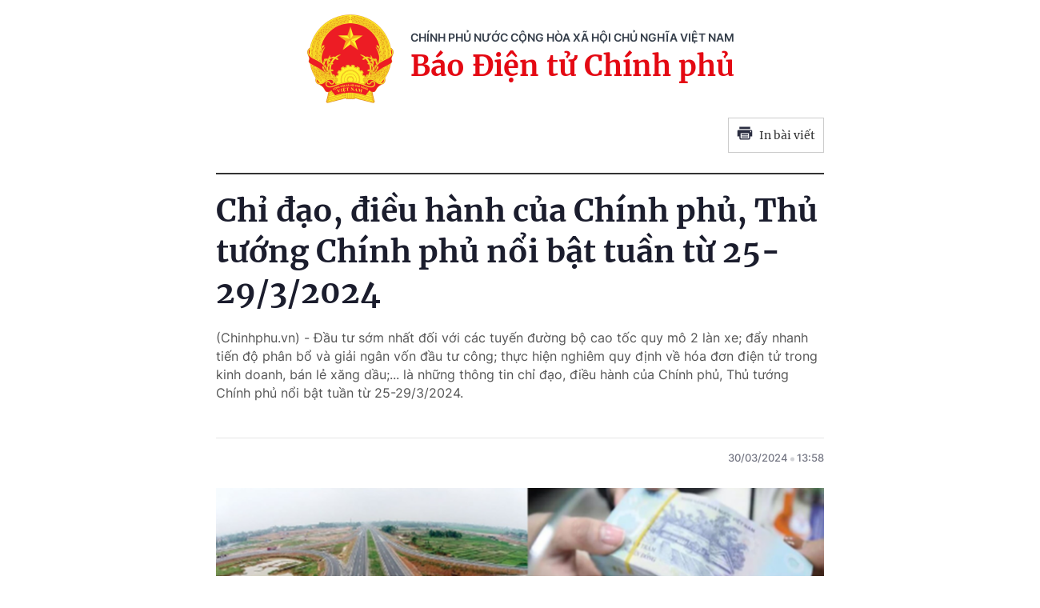

--- FILE ---
content_type: text/html; charset=utf-8
request_url: https://baochinhphu.vn/print/chi-dao-dieu-hanh-cua-chinh-phu-thu-tuong-chinh-phu-noi-bat-tuan-tu-25-29-3-2024-102240329205235155.htm
body_size: 6763
content:


        <!DOCTYPE html>
        <html>
        <head lang="vi">
            <meta http-equiv="Content-Type" content="text/html; charset=UTF-8" />
            <title runat="server">Ch&#x1EC9; &#x111;&#x1EA1;o, &#x111;i&#x1EC1;u h&#xE0;nh c&#x1EE7;a Ch&#xED;nh ph&#x1EE7;, Th&#x1EE7; t&#x1B0;&#x1EDB;ng Ch&#xED;nh ph&#x1EE7; n&#x1ED5;i b&#x1EAD;t tu&#x1EA7;n t&#x1EEB; 25-29/3/2024</title>
            <meta name="robots" content="noindex,nofollow" />
            <meta itemprop="headline" content="Ch&#x1EC9; &#x111;&#x1EA1;o, &#x111;i&#x1EC1;u h&#xE0;nh c&#x1EE7;a Ch&#xED;nh ph&#x1EE7;, Th&#x1EE7; t&#x1B0;&#x1EDB;ng Ch&#xED;nh ph&#x1EE7; n&#x1ED5;i b&#x1EAD;t tu&#x1EA7;n t&#x1EEB; 25-29/3/2024" />
            
<meta name="format-detection" content="telephone=no" />
<meta name="format-detection" content="address=no" />


<script nonce="sclotusinnline" type="text/javascript">
    var _ADM_Channel = '%2fchi-dao-quyet-dinh-cua-chinh-phu-thu-tuong-chinh-phu%2fdetail%2f';
</script>
<script nonce="sclotusinnline">
    function getMeta(t) { let e = document.getElementsByTagName("meta"); for (let n = 0; n < e.length; n++)if (e[n].getAttribute("name") === t) return e[n].getAttribute("content"); return "" }
    function loadJsAsync(jsLink, callback, crossorigin, integrity) {
        var scriptEl = document.createElement("script");
        scriptEl.type = "text/javascript";
        scriptEl.async = true;
        if (typeof crossorigin != "undefined" && crossorigin != "")
            scriptEl.crossOrigin = 'anonymous';
        if (typeof integrity != "undefined" && integrity != "")
            scriptEl.setAttribute('integrity', integrity);

        if (typeof callback == "function") {
            scriptEl.onreadystatechange = scriptEl.onload = function () {
                callback();
            };
        }
        scriptEl.src = jsLink;
        if (scriptEl) {
            var _scripts = document.getElementsByTagName("script");
            var checkappend = false;
            for (var i = 0; i < _scripts.length; i++) {
                if (_scripts[i].src == jsLink)
                    checkappend = true
            }
            if (!checkappend) {
                var head = document.getElementsByTagName('head')[0];
                head.appendChild(scriptEl);
            }
        }
    }
    function loadJsDefer(e, t, a) { var n = document.createElement("script"); if (n.type = "text/javascript", n.defer = !0, "function" == typeof t && (n.onreadystatechange = n.onload = function () { t() }), n.src = e, void 0 !== a && n.setAttribute("onerror", a), n) { for (var r = document.getElementsByTagName("script"), c = !1, o = 0; o < r.length; o++)r[o].src == e && (c = !0); !c && document.getElementsByTagName("head")[0].appendChild(n) } }

    var hdUserAgent = getMeta("uc:useragent");
    var isNotAllowAds = hdUserAgent.includes("not-allow-ads");

    var pageSettings = {
        DomainAPI: "https://s.baochinhphu.vn",
        Domain: "https://baochinhphu.vn",
        sharefbApiDomain: "https://sharefb.cnnd.vn",
        videoplayer: "https://vcplayer.mediacdn.vn",
        VideoToken: "[base64]",
        ajaxDomain: "https://hotroapi.baochinhphu.vn",
        commentSiteName: "baochinhphu",
        allowComment: "false",
        thumbDomain: "https://bcp.cdnchinhphu.vn",
        fb_appid: "472720487757187",
        siteId: "102"
    }
</script>

            <link rel="shortcut icon" href="https://static-cttcp.cdnchinhphu.vn/baochinhphu/image/favicon1.png" type="image/x-icon" />
            <link href="https://static-cttcp.cdnchinhphu.vn/baochinhphu/css/common.min.22102021v1.css" rel="stylesheet" type="text/css" media="all" media="print" />
            <link href="https://static-cttcp.cdnchinhphu.vn/baochinhphu/css/detail.min.08052023v1.css" rel="stylesheet" type="text/css" media="all" media="print" />
            <script async src="https://static-cttcp.cdnchinhphu.vn/baochinhphu/js/common.min.30092024v1.js" integrity="sha256-JhEX6B0bRVSDTD23uFBIa0kakeJNX9vYbuSKUufb4x0=" crossorigin="anonymous"></script>

            <style>
                .detail__pmain, .detail-container .detail-mcontent { width: 100%; }
                .header_new { border-bottom: 2px solid; margin-bottom: 20px; padding-bottom: 10px; }
                .printpage { padding: 10px; border: 1px solid #ccc; float: right; margin-bottom: 15px; display: flex; align-items: center; justify-content: space-between; width: 120px; }
                @media print {
                    .printpage { display: none !important; }
                }
                .VCSortableInPreviewMode[type="Photo"] img { height: auto; }
            </style>
        </head>
        <body>
            <div style="width:760px; margin:auto; position:relative;">
                <div class="header_new clearfix">
                    <div class="w650px">
                        <div class="header__logo">
                            <a href="/" class="header__logo-avt" title="">
                                <img src="https://static-cttcp.cdnchinhphu.vn/baochinhphu/image/logo_bcp.png" alt="Báo chính phủ">
                            </a>
                            <div class="header__lcontent">
                                <p class="text">chính phủ nước cộng hòa xã hội chủ nghĩa việt nam</p>
                                <p class="name">Báo Điện tử Chính phủ</p>
                            </div>
                        </div>
                        <a href="javascript:;" rel="nofollow" title="In bài viết" class="printpage">
                            <span class="icon">
                                <svg width="20" height="17" viewBox="0 0 20 17" fill="none" xmlns="http://www.w3.org/2000/svg">
                                    <path fill-rule="evenodd" clip-rule="evenodd" d="M16.6274 0.54808H3.37173V3.1886H16.6274V0.54808ZM17.953 4.51946H2.04625C1.31454 4.51946 0.720686 5.11331 0.721348 5.84502V12.4675H3.37247V15.1173C3.37247 15.8504 3.96633 16.4442 4.69936 16.4442H15.3045C16.0349 16.4442 16.6274 15.8524 16.6274 15.1213V12.4675H19.2786V5.83972C19.2786 5.10735 18.6847 4.51946 17.953 4.51946ZM17.953 7.17059H16.6274V5.84502H17.953V7.17059ZM15.3019 15.124H4.69737V8.49085H15.3019V15.124ZM6.02298 9.82172H13.9764V11.1473H6.02298V9.82172ZM13.9764 12.4728H6.02298V13.7984H13.9764V12.4728Z" fill="#2A2D40"></path>
                                </svg>
                            </span>
                            In bài viết
                        </a>
                    </div>
                </div>
                <div class="detail__page">
                    <div class="detail__pflex">
                        <div class="detail__pmain">
                            <div class="detail-container detailmaincontent" data-layout="1" data-key="keycd">
                                <div class="detail-mcontent">
                                    <h1 class="detail-title" data-role="title">Ch&#x1EC9; &#x111;&#x1EA1;o, &#x111;i&#x1EC1;u h&#xE0;nh c&#x1EE7;a Ch&#xED;nh ph&#x1EE7;, Th&#x1EE7; t&#x1B0;&#x1EDB;ng Ch&#xED;nh ph&#x1EE7; n&#x1ED5;i b&#x1EAD;t tu&#x1EA7;n t&#x1EEB; 25-29/3/2024</h1>
                                    <h2 class="detail-sapo" data-role="sapo">
                                        (Chinhphu.vn) - Đầu tư sớm nhất đối với các tuyến đường bộ cao tốc quy mô 2 làn xe; đẩy nhanh tiến độ phân bổ và giải ngân vốn đầu tư công; thực hiện nghiêm quy định về hóa đơn điện tử trong kinh doanh, bán lẻ xăng dầu;... là những thông tin chỉ đạo, điều hành của Chính phủ, Thủ tướng Chính phủ nổi bật tuần từ 25-29/3/2024.
                                    </h2>
                                    <div class="detail-info">
                                        <div class="detail-author-top">
                                            
                                        </div>
                                        <div class="detail-time">
                                            <div data-role="publishdate">
                                                30/03/2024
                                                <span class="icon">
                                                    <svg width="5" height="6" viewBox="0 0 5 6" fill="none" xmlns="http://www.w3.org/2000/svg">
                                                        <circle cx="2.5" cy="3" r="2.5" fill="#747683" fill-opacity="0.32"></circle>
                                                    </svg>
                                                </span>
                                                13:58
                                            </div>
                                        </div>
                                    </div>
                                    <div class="detail-content afcbc-body clearfix" data-role="content">
                                        <figure class="VCSortableInPreviewMode small-img" type="Photo" style=""><div><img data-author="" src="https://bcp.cdnchinhphu.vn/thumb_w/777/334894974524682240/2024/3/29/dtc-1711720153986746724602.png" id="img_698167716486553600" w="640" h="395" alt="Chỉ đạo, điều hành của Chính phủ, Thủ tướng Chính phủ nổi bật tuần từ 25-29/3/2024- Ảnh 1." title="Chỉ đạo, điều hành của Chính phủ, Thủ tướng Chính phủ nổi bật tuần từ 25-29/3/2024- Ảnh 1." rel="lightbox" photoid="698167716486553600" data-original="https://bcp.cdnchinhphu.vn/334894974524682240/2024/3/29/dtc-1711720153986746724602.png" type="photo" style="max-width:100%;" width="640" height="395" loading="lazy"></div><figcaption class="PhotoCMS_Caption"><p data-placeholder="Nhập chú thích ảnh">Tăng cường kỷ luật, kỷ cương trong giải ngân vốn đầu tư công; có chế tài xử lý nghiêm theo quy định các chủ đầu tư, Ban quản lý dự án, tổ chức, cá nhân cố tình làm chậm tiến độ giao vốn, thực hiện và giải ngân vốn đầu tư công.</p></figcaption></figure><h3>Đầu tư sớm nhất đối với các tuyến đường bộ cao tốc quy mô 2 làn xe</h3><p>Tại Công điện số 27/CĐ-TTg ngày 28/3/2024, Thủ tướng Phạm Minh Chính yêu cầu Bộ trưởng Bộ Giao thông vận tải khẩn trương báo cáo kết quả nghiên cứu phương án đầu tư, nâng cấp các tuyến đường bộ cao tốc đã được đầu tư phân kỳ, trong đó có giải pháp cụ thể để đầu tư sớm nhất đối với các tuyến đường bộ cao tốc quy mô 2 làn xe, các tuyến đường bộ cao tốc thiếu làn dừng khẩn cấp, thiếu trạm dừng nghỉ...&nbsp;</p><h3>Thủ tướng chỉ đạo đẩy nhanh tiến độ phân bổ và giải ngân vốn đầu tư công</h3><p>Thủ tướng Chính phủ Phạm Minh Chính ký ban hành Công điện số 24/CĐ-TTg ngày 22/3/2024 về việc đẩy nhanh tiến độ phân bổ và giải ngân vốn đầu tư công năm 2024.</p><p>Trong đó, Thủ tướng Chính phủ yêu cầu các bộ, cơ quan trung ương và địa phương, quyết liệt, chủ động xử lý, tháo gỡ những vướng mắc, khó khăn một cách kịp thời, hiệu quả theo chức năng, nhiệm vụ, thẩm quyền được giao; thực hiện cơ chế phân công, giao trách nhiệm, phối hợp rõ ràng, cụ thể về thẩm quyền, trách nhiệm giữa các cơ quan, đơn vị trong việc hoàn thiện thủ tục đầu tư dự án. Tiếp tục đẩy mạnh, nâng cao hiệu quả hoạt động Tổ công tác đặc biệt về giải ngân đầu tư công do Chủ tịch Ủy ban nhân dân cấp tỉnh làm Tổ trưởng.</p><p>Tăng cường kỷ luật, kỷ cương trong giải ngân vốn đầu tư công; có chế tài xử lý nghiêm theo quy định các chủ đầu tư, Ban quản lý dự án, tổ chức, cá nhân cố tình làm chậm tiến độ giao vốn, thực hiện và giải ngân vốn đầu tư công; thay thế kịp thời những cán bộ, công chức, viên chức yếu kém về năng lực, trì trệ, gây nhũng nhiễu, phiền hà, kiên quyết xử lý các hành vi tiêu cực, tham nhũng trong quản lý đầu tư công.&nbsp;</p><h2>Thực hiện nghiêm quy định về hóa đơn điện tử trong kinh doanh, bán lẻ xăng dầu&nbsp;</h2><p>Thủ tướng Chính phủ Phạm Minh Chính ký ban hành Công điện số 26/CĐ-TTg ngày 26/3/2024 về việc tăng cường các biện pháp quản lý mặt hàng xăng dầu, thực hiện nghiêm quy định về hóa đơn điện tử đối với hoạt động kinh doanh, bán lẻ xăng dầu.&nbsp;</p><p>Thủ tướng yêu cầu Bộ trưởng Bộ Công Thương chỉ đạo các doanh nghiệp kinh doanh xăng dầu, doanh nghiệp bán lẻ xăng dầu trên cả nước chấp hành đúng, đầy đủ các quy định của pháp luật về kinh doanh xăng dầu; thực hiện nghiêm túc quy định về hóa đơn điện tử đối với hoạt động kinh doanh, bán lẻ xăng dầu, đặc biệt là trong việc lập hóa đơn điện tử tại các cửa hàng bán lẻ xăng dầu cho các khách hàng theo từng lần bán hàng tại các cửa hàng bán lẻ xăng dầu và cung cấp dữ liệu hóa đơn điện tử theo quy định.&nbsp;</p><p>Bộ trưởng Bộ Tài chính chỉ đạo cơ quan thuế phối hợp với cơ quan công an và các cơ quan liên quan khác đẩy mạnh công tác thanh tra, kiểm tra việc thực hiện quy định về hóa đơn điện tử, lập hóa đơn điện tử tại các cửa hàng kinh doanh, bán lẻ xăng dầu theo đúng quy định của pháp luật, chỉ đạo của Chính phủ tại Nghị quyết số 28/NQ-CP ngày 05 tháng 3 năm 2024 và các chỉ đạo có liên quan của Thủ tướng Chính phủ; xử lý kịp thời, nghiêm minh theo quy định pháp luật nếu không thực hiện hoặc cố tình không thực hiện;...</p><h3>Thủ tướng chỉ đạo tăng cường công tác phòng, chống bệnh Lao</h3><p>Tại Công điện số 25/CĐ-TTg ngày 25/3/2024 về việc tăng cường công tác phòng, chống bệnh Lao, Thủ tướng yêu cầu Chủ tịch UBND các tỉnh, thành phố trực thuộc Trung ương chỉ đạo củng cố năng lực hệ thống khám bệnh, chữa bệnh (công lập và tư nhân), đặc biệt là hệ thống y tế cơ sở trong việc phát hiện, quản lý, điều trị và phòng bệnh Lao, trong đó có việc gắn kết với cơ sở khám bệnh, chữa bệnh. Kiện toàn, nâng cao năng lực hệ thống cơ sở phòng, chống bệnh Lao trên địa bàn.</p><p>Bám sát tình hình bệnh Lao tại địa phương để kịp thời chỉ đạo công tác phát hiện và điều trị bệnh nhân Lao. Triển khai hiệu quả các biện pháp phòng, chống bệnh Lao trong cộng đồng.</p><p>Bộ trưởng Bộ Y tế chỉ đạo về chuyên môn, nghiệp vụ công tác phòng, chống bệnh Lao cho các địa phương; rà soát, xây dựng và cập nhật các hướng dẫn chuyên môn về phát hiện, chẩn đoán, điều trị và quản lý, dự phòng bệnh Lao.</p><h3>Tập trung giải quyết các khó khăn, vướng mắc để đáp ứng tiêu chí nâng hạng thị trường chứng khoán Việt Nam</h3><p>Tại Thông báo 122/TB-VPCP, Thủ tướng chỉ đạo Bộ Tài chính chủ trì, phối hợp với các cơ quan liên quan khẩn trương triển khai ngay các biện pháp cần thiết để nâng hạng thị trường chứng khoán, đặc biệt tập trung giải quyết các khó khăn, vướng mắc để đáp ứng tiêu chí nâng hạng.&nbsp;</p><h3> Thủ tướng chấn chỉnh hoạt động Trường TH, THCS, THPT quốc tế Mỹ tại Thành phố Hồ Chí Minh </h3><p>Thủ tướng Chính phủ Phạm Minh Chính ký Công điện số 28/CĐ-TTg ngày 29/3/2024 chấn chỉnh hoạt động của Trường Tiểu học, Trung học cơ sở, Trung học phổ thông quốc tế Mỹ tại Thành phố Hồ Chí Minh.</p><p>Thủ tướng yêu cầu Chủ tịch Ủy ban nhân dân Thành phố Hồ Chí Minh có trách nhiệm chỉ đạo các cơ quan liên quan của Thành phố:</p><p>Khẩn trương thực hiện ngay các giải pháp phù hợp, bảo đảm quyền lợi học tập cho học sinh, không để việc học tập của học sinh bị gián đoạn; có giải pháp để ổn định tâm lý đối với học sinh và phụ huynh học sinh, cũng như việc bảo đảm trật tự, an ninh, an toàn xã hội và ổn định tình hình.</p><p>Khẩn trương tiến hành rà soát, xem xét trách nhiệm chủ đầu tư của Trường phổ thông liên cấp quốc tế Mỹ và xử lý hoạt động giáo dục của nhà trường bảo đảm đúng quy định của pháp luật, quyền, lợi ích hợp pháp, chính đáng của học sinh.</p><p>Thực hiện nghiêm việc rà soát, tăng cường công tác kiểm tra, thanh tra các trường trên địa bàn đang giảng dạy chương trình tích hợp và các trường có yếu tố nước ngoài để kịp thời phát hiện, chấn chỉnh những sai phạm có thể xảy ra từ sớm, từ xa, nguy cơ khi mới manh nha.</p><p>Bộ Giáo dục và Đào tạo thực hiện rà soát, kiểm tra các trường có yếu tố nước ngoài trên toàn quốc đang giảng dạy chương trình tích hợp, chương trình quốc tế, chương trình liên kết với nước ngoài để kịp phát hiện, chấn chỉnh và xử lý các vi phạm nếu có.</p><h3>Quy định mới về cơ chế điều chỉnh mức giá bán lẻ điện bình quân</h3><p>Phó Thủ tướng Chính phủ Lê Minh Khái ký Quyết định số 5/2024/QĐ-TTg ngày 26/3/2024 quy định về cơ chế điều chỉnh mức giá bán lẻ điện bình quân.</p><p>Theo đó, trong năm, giá bán điện bình quân được xem xét điều chỉnh trên cơ sở cập nhật chi phí khâu phát điện, chi phí mua điện từ các nhà máy điện cung cấp dịch vụ phụ trợ theo thông số đầu vào cơ bản trong khâu phát điện và các khoản chi phí khác chưa được tính vào giá điện.</p><p>Khi giá bán điện bình quân giảm từ 1% trở lên so với giá bán điện bình quân hiện hành thì giá điện được phép điều chỉnh giảm tương ứng.</p><p>Khi giá bán điện bình quân tăng từ 3% trở lên so với giá bán điện bình quân hiện hành thì giá điện được phép điều chỉnh tăng.</p><p>Thời gian điều chỉnh giá bán điện bình quân tối thiểu là 03 tháng kể từ lần điều chỉnh giá điện gần nhất.&nbsp;</p><!-- bonewsrelation --><div class="VCSortableInPreviewMode alignCenter type-6_preview" type="RelatedNewsBox" data-style="align-center" relatednewsboxtype="type-6"><div class="kbwscwl-relatedbox type-6 baochinhphu" style="width: 100%;"><ul class="kbwscwlr-list"><li class="kbwscwlrl" data-date="23/03/2024 07:15" data-id="102240322210713566" data-avatar="https://bcp.cdnchinhphu.vn/334894974524682240/2024/3/22/1-17111161876132142169112-0-0-400-640-crop-1711116297834797302636.jpg" data-url="/chi-dao-dieu-hanh-cua-chinh-phu-thu-tuong-chinh-phu-noi-bat-tuan-tu-18-22-3-2024-102240322210713566.htm" data-title="Chỉ đạo, điều hành của Chính phủ, Thủ tướng Chính phủ nổi bật tuần từ 18-22/3/2024"><span class="kbwscwlrl-label">Tham khảo thêm</span><div class="kbwscwlrl-content"><h4 class="kbwscwlrl-title"><a target="_blank" href="/chi-dao-dieu-hanh-cua-chinh-phu-thu-tuong-chinh-phu-noi-bat-tuan-tu-18-22-3-2024-102240322210713566.htm" class="title link-callout"><!-- react-text: 104 -->Chỉ đạo, điều hành của Chính phủ, Thủ tướng Chính phủ nổi bật tuần từ 18-22/3/2024<!-- /react-text --><svg width="9" height="9" viewbox="0 0 9 9"><path d="M2.000,7.000 L2.000,-0.000 L9.000,-0.000 L9.000,7.000 L2.000,7.000 ZM8.000,1.000 L3.000,1.000 L3.000,6.000 L8.000,6.000 L8.000,1.000 ZM7.000,9.000 L1.000,9.000 L-0.000,9.000 L-0.000,2.000 L1.000,2.000 L1.000,8.000 L7.000,8.000 L7.000,9.000 Z" fill="#999"></path></svg></a></h4><a target="_blank" href="/chi-dao-dieu-hanh-cua-chinh-phu-thu-tuong-chinh-phu-noi-bat-tuan-tu-18-22-3-2024-102240322210713566.htm" class="kbwscwlrl-thumb-avata"><img src="https://bcp.cdnchinhphu.vn/thumb_w/777/334894974524682240/2024/3/22/1-17111161876132142169112-0-0-400-640-crop-1711116297834797302636.jpg" alt="Chỉ đạo, điều hành của Chính phủ, Thủ tướng Chính phủ nổi bật tuần từ 18-22/3/2024" title="Chỉ đạo, điều hành của Chính phủ, Thủ tướng Chính phủ nổi bật tuần từ 25-29/3/2024- Ảnh 2." loading="lazy" width="100%" height="auto"></a></div></li></ul></div></div><!-- eonewsrelation --><!--Sat Mar 30 2024 13:58:41 GMT+0700 (Indochina Time) -- Sat Mar 30 2024 13:58:41 GMT+0700 (Indochina Time) -- Sat Mar 30 2024 14:07:58 GMT+0700 (Indochina Time)--><br />
                                    </div>
                                </div>
                            </div>
                        </div>
                    </div>
                </div>
            </div>
            <script nonce="sclotusinnline" type="text/javascript">
                (runinit = window.runinit || []).push(function () {
                    if ($('.printpage').length > 0) {
                        $('.printpage').off('click').on('click', function () {
                            window.print();
                        });
                    }
                });
            </script>
        </body>
    </html>

